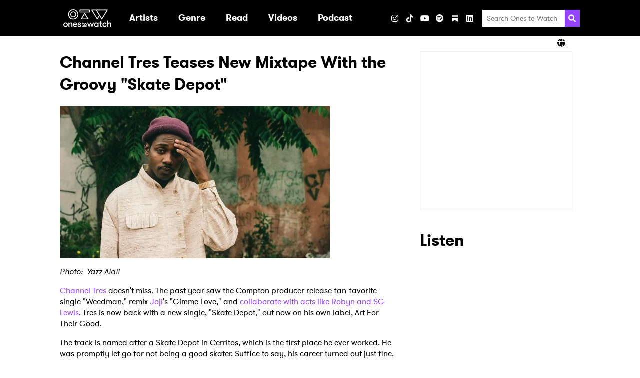

--- FILE ---
content_type: text/html; charset=UTF-8
request_url: https://onestowatch.com/en/blog/channel-tres-skate-depot
body_size: 68498
content:
<!DOCTYPE html>
<html lang="en">

<head>
    <meta charset="UTF-8">
    <meta http-equiv="Content-Type" content="text/html; charset=UTF-8" />
    <meta name="viewport" content="width=device-width, initial-scale=1.0">
    <meta name="title" content="Channel Tres Teases New Mixtape With the Groovy &quot;Skate Depot&quot;" />
    <meta name="description" content="Channel Tres doesn&#039;t miss." />

    
    <meta property="og:description" content="Channel Tres doesn&#039;t miss." />
    <meta property="og:image" content="https://s3-us-west-2.amazonaws.com/onestowatch-v2/channel-tres-skate-depot-ones-to-watch_1602517290.jpg" />
    <meta property="og:site_name" content="Ones to Watch" />
    <meta property="og:title" content="Ones To Watch" />
    <meta property="og:type" content="article" />
    <meta property="og:url" content="http://onestowatch.com/en/blog/channel-tres-skate-depot" />
    <meta property="og:locale" content="en_US" />
            <meta property="og:section" content="Entertainment" />
                    <meta property="og:tag" content="house" />
                    <meta property="og:tag" content="dance" />
                    <meta property="og:tag" content="channel tres" />
                    <meta property="og:tag" content="skate depot" />
                    <meta property="og:tag" content="I Can’t Go Outside" />
            
    
    <meta name="twitter:card" content="gallery">
    <meta name="twitter:site" content="@onestowatch">
    <meta name="twitter:creator" content="@onestowatch">
    <meta name="twitter:title" content="Ones To Watch">
    <meta name="twitter:description"
        content="">
    <meta name="twitter:url" content="http://onestowatch.com/en/blog/channel-tres-skate-depot">
    <meta name="twitter:image" content="https://s3-us-west-2.amazonaws.com/onestowatch-v2/channel-tres-skate-depot-ones-to-watch_1602517290.jpg">

    <title>Channel Tres Teases New Mixtape With the Groovy &quot;Skate Depot&quot;</title>

    <link rel="canonical" content="http://onestowatch.com/en/blog/channel-tres-skate-depot">
    <link rel="icon" href="https://onestowatch.com/images/otw-favicon.png"
        type="image/x-icon">
    <link rel="apple-touch-icon" sizes="152x152"
        href="https://onestowatch.com/images/otw-apple-touch-icon.png">

    <meta itemprop="name" content="Channel Tres Teases New Mixtape With the Groovy &quot;Skate Depot&quot;">
    <meta itemprop="description" content="Channel Tres doesn&#039;t miss.">

    <!-- OneTrust Cookies Consent Notice start for onestowatch.com -->
    <script
        src="https://cdn.cookielaw.org/scripttemplates/otSDKStub.js"
        type="text/javascript" charset="UTF-8"
        data-domain-script="842fa397-ffa1-4efa-afa7-5f9890e5d531"></script>
    <script type="text/javascript">
        function OptanonWrapper() {}
    </script>
    <!-- OneTrust Cookies Consent Notice end for onestowatch.com -->

    <link rel="stylesheet" media="all" href="/css/app.css" />
    
            <link rel="stylesheet" media="all" href="/css/post.css" />
    
    <style>
        :root {
            --primary-color: #f3c1ff;
            --secondary-color: #000000;
        }
    </style>

    
            <style></style>
    
    
    <link href="/fontawesome/css/fontawesome.min.css" rel="stylesheet">
    <link href="/fontawesome/css/brands.min.css" rel="stylesheet">
    <link href="/fontawesome/css/solid.min.css" rel="stylesheet">

    
    <script type="text/plain" class="optanon-category-C0004">
    (function(i, s, o, g, r, a, m) {
        i['GoogleAnalyticsObject'] = r;
        i[r] = i[r] || function() {
            (i[r].q = i[r].q || []).push(arguments)
        }, i[r].l = 1 * new Date();
        a = s.createElement(o),
            m = s.getElementsByTagName(o)[0];
        a.async = 1;
        a.src = g;
        m.parentNode.insertBefore(a, m)
    })(window, document, 'script', '//www.google-analytics.com/analytics.js', 'ga');
    ga('create', 'UA-29055693-46', 'auto');
    ga('send', 'pageview');

    function handleVisibilityChange() {
        ga('send', 'event', 'Page Visibility', document.hidden ? "Hidden" : "Visible", window.location.href);
    }
    document.addEventListener("visibilitychange", handleVisibilityChange, false);
</script>

    
    
    

    <script type="text/plain" class="optanon-category-C0004">
        (function(w, d, s, l, i) {
            w[l] = w[l] || [];
            w[l].push({
                'gtm.start': new Date().getTime(),
                event: 'gtm.js',
            });
            var f = d.getElementsByTagName(s)[0],
                j = d.createElement(s),
                dl = l != 'dataLayer' ? '&l=' + l : '';
            j.async = true;
            j.src = 'https://www.googletagmanager.com/gtm.js?id=' + i + dl;
            f.parentNode.insertBefore(j, f);
        })(window, document, 'script', 'dataLayer', "GTM-T6W7FH6");
    </script>
    

    
    <noscript class="optanon-category-C0004">
        <iframe src="https://www.googletagmanager.com/ns.html?id=GTM-T6W7FH6" height="0" width="0"
            style="display:none;visibility:hidden"></iframe>
    </noscript>
    

    
                        </head>

<body class="page-post">

    <header class="header header--has-lang-selector">
    <div class="header__inner-wrapper">
                    <div class="header__logo">
                <a class="logo" href="/en" data-ga-event-category="header" data-ga-event-label="/"
    data-ga-event-action="logo">
    <h1 class="sr-only">Ones2Watch Home</h1>
    <img class="logo__image" src="https://s3-us-west-2.amazonaws.com/onestowatch-v2/logo-o2w-1635877647.svg" alt="" width="96" />
</a>
            </div>
                <div class="menu">
            <nav class="nav">
        <ul class="nav__list nav__list--primary">
                            
                
                                    <li class="nav__item nav__item--primary ">

                                                                                    <a class="nav__link nav__link--primary" href="/en#artist" target=""
                                     data-ga-event-action="internal" data-ga-event-label="artist" data-ga-event-category="header">
                                    <div class="nav__text">Artists</div>
                                </a>
                                                    
                                            </li>
                                            
                
                                    <li class="nav__item nav__item--primary nav__item--has-submenu">

                                                                                    <a aria-haspopup="true" class="nav__link nav__link--primary"
                                    data-action="toggle-dropdown" data-menu-id="Genre"
                                    href="/en/blog" target=""  data-ga-event-action="internal" data-ga-event-label="blog" data-ga-event-category="header" aria-expanded="false">
                                    <div class="nav__text">Genre</div>
                                    <svg xmlns="http://www.w3.org/2000/svg" aria-hidden="true" width="20" class="nav__dropdown-icon"  viewBox="0 0 320 512">
            <path fill="currentColor"
                d="M31.3 192h257.3c17.8 0 26.7 21.5 14.1 34.1L174.1 354.8c-7.8 7.8-20.5 7.8-28.3 0L17.2 226.1C4.6 213.5 13.5 192 31.3 192z" />
        </svg>
                                    </a>
                                                    
                                                                                <ul class="nav__list nav__list--secondary "
                                data-menu="Genre">
                                                                    
                                    <li class="nav__item nav__item--secondary">
                                                                                    <a class="nav__link nav__link--secondary"
                                                href="/en/blog/tag/pop"
                                                target=""
                                                 data-ga-event-action="internal" data-ga-event-label="blog" data-ga-event-category="header">
                                                Pop
                                            </a>
                                        
                                                                            </li>
                                                                    
                                    <li class="nav__item nav__item--secondary">
                                                                                    <a class="nav__link nav__link--secondary"
                                                href="/en/blog/tag/hip-hop"
                                                target=""
                                                 data-ga-event-action="internal" data-ga-event-label="blog" data-ga-event-category="header">
                                                Hip Hop / Rap
                                            </a>
                                        
                                                                            </li>
                                                                    
                                    <li class="nav__item nav__item--secondary">
                                                                                    <a class="nav__link nav__link--secondary"
                                                href="/en/blog/tag/indie"
                                                target=""
                                                 data-ga-event-action="internal" data-ga-event-label="blog" data-ga-event-category="header">
                                                Indie
                                            </a>
                                        
                                                                            </li>
                                                                    
                                    <li class="nav__item nav__item--secondary">
                                                                                    <a class="nav__link nav__link--secondary"
                                                href="/en/blog/tag/afrobeat"
                                                target=""
                                                 data-ga-event-action="internal" data-ga-event-label="blog" data-ga-event-category="header">
                                                Afrobeat
                                            </a>
                                        
                                                                            </li>
                                                                    
                                    <li class="nav__item nav__item--secondary">
                                                                                    <a class="nav__link nav__link--secondary"
                                                href="/en/blog/tag/soul"
                                                target=""
                                                 data-ga-event-action="internal" data-ga-event-label="blog" data-ga-event-category="header">
                                                Soul / R&amp;B
                                            </a>
                                        
                                                                            </li>
                                                                    
                                    <li class="nav__item nav__item--secondary">
                                                                                    <a class="nav__link nav__link--secondary"
                                                href="/en/blog/tag/electronic"
                                                target=""
                                                 data-ga-event-action="internal" data-ga-event-label="blog" data-ga-event-category="header">
                                                Electronic / Dance
                                            </a>
                                        
                                                                            </li>
                                                                    
                                    <li class="nav__item nav__item--secondary">
                                                                                    <a class="nav__link nav__link--secondary"
                                                href="/en/blog/tag/folk"
                                                target=""
                                                 data-ga-event-action="internal" data-ga-event-label="blog" data-ga-event-category="header">
                                                Folk / Singer-Songwriter
                                            </a>
                                        
                                                                            </li>
                                                                    
                                    <li class="nav__item nav__item--secondary">
                                                                                    <a class="nav__link nav__link--secondary"
                                                href="/en/blog/tag/alternative"
                                                target=""
                                                 data-ga-event-action="internal" data-ga-event-label="blog" data-ga-event-category="header">
                                                Alt / Rock
                                            </a>
                                        
                                                                            </li>
                                                                    
                                    <li class="nav__item nav__item--secondary">
                                                                                    <a class="nav__link nav__link--secondary"
                                                href="/en/blog/tag/country"
                                                target=""
                                                 data-ga-event-action="internal" data-ga-event-label="blog" data-ga-event-category="header">
                                                Country
                                            </a>
                                        
                                                                            </li>
                                                            </ul>
                                            </li>
                                            
                
                                    <li class="nav__item nav__item--primary nav__item--has-submenu">

                                                                                    <a aria-haspopup="true" class="nav__link nav__link--primary"
                                    data-action="toggle-dropdown" data-menu-id="Read"
                                    href="/en/blog" target=""  data-ga-event-action="internal" data-ga-event-label="blog" data-ga-event-category="header" aria-expanded="false">
                                    <div class="nav__text">Read</div>
                                    <svg xmlns="http://www.w3.org/2000/svg" aria-hidden="true" width="20" class="nav__dropdown-icon"  viewBox="0 0 320 512">
            <path fill="currentColor"
                d="M31.3 192h257.3c17.8 0 26.7 21.5 14.1 34.1L174.1 354.8c-7.8 7.8-20.5 7.8-28.3 0L17.2 226.1C4.6 213.5 13.5 192 31.3 192z" />
        </svg>
                                    </a>
                                                    
                                                                                <ul class="nav__list nav__list--secondary "
                                data-menu="Read">
                                                                    
                                    <li class="nav__item nav__item--secondary">
                                                                                    <a class="nav__link nav__link--secondary"
                                                href="/en/blog"
                                                target=""
                                                 data-ga-event-action="internal" data-ga-event-label="blog" data-ga-event-category="header">
                                                All Articles
                                            </a>
                                        
                                                                            </li>
                                                                    
                                    <li class="nav__item nav__item--secondary">
                                                                                    <a class="nav__link nav__link--secondary"
                                                href="/en/blog/tag/zine"
                                                target=""
                                                 data-ga-event-action="internal" data-ga-event-label="blog" data-ga-event-category="header">
                                                Zine
                                            </a>
                                        
                                                                            </li>
                                                                    
                                    <li class="nav__item nav__item--secondary">
                                                                                    <a class="nav__link nav__link--secondary"
                                                href="/en/blog/tag/interview"
                                                target=""
                                                 data-ga-event-action="internal" data-ga-event-label="blog" data-ga-event-category="header">
                                                Interviews
                                            </a>
                                        
                                                                            </li>
                                                                    
                                    <li class="nav__item nav__item--secondary">
                                                                                    <a class="nav__link nav__link--secondary"
                                                href="/en/blog/tag/new-artist-discovery"
                                                target=""
                                                 data-ga-event-action="internal" data-ga-event-label="blog" data-ga-event-category="header">
                                                New Artist Discovery
                                            </a>
                                        
                                                                            </li>
                                                                    
                                    <li class="nav__item nav__item--secondary">
                                                                                    <a class="nav__link nav__link--secondary"
                                                href="/en/blog/tag/tour-diary"
                                                target=""
                                                 data-ga-event-action="internal" data-ga-event-label="blog" data-ga-event-category="header">
                                                Tour Diary
                                            </a>
                                        
                                                                            </li>
                                                                    
                                    <li class="nav__item nav__item--secondary">
                                                                                    <a class="nav__link nav__link--secondary"
                                                href="/en/blog/tag/ones-to-catch"
                                                target=""
                                                 data-ga-event-action="internal" data-ga-event-label="blog" data-ga-event-category="header">
                                                Festivals
                                            </a>
                                        
                                                                            </li>
                                                                    
                                    <li class="nav__item nav__item--secondary">
                                                                                    <a class="nav__link nav__link--secondary"
                                                href="/en/blog/tag/album-reviews"
                                                target=""
                                                 data-ga-event-action="internal" data-ga-event-label="blog" data-ga-event-category="header">
                                                Album Reviews
                                            </a>
                                        
                                                                            </li>
                                                                    
                                    <li class="nav__item nav__item--secondary">
                                                                                    <a class="nav__link nav__link--secondary"
                                                href="/en/thenoise"
                                                target=""
                                                 data-ga-event-action="internal" data-ga-event-label="blog" data-ga-event-category="header">
                                                The Noise
                                            </a>
                                        
                                                                            </li>
                                                            </ul>
                                            </li>
                                            
                
                                            
                
                                    <li class="nav__item nav__item--primary nav__item--has-submenu">

                                                                                    <a aria-haspopup="true" class="nav__link nav__link--primary"
                                    data-action="toggle-dropdown" data-menu-id="Videos"
                                    href="/en/videos" target=""  data-ga-event-action="internal" data-ga-event-label="blog" data-ga-event-category="header" aria-expanded="false">
                                    <div class="nav__text">Videos</div>
                                    <svg xmlns="http://www.w3.org/2000/svg" aria-hidden="true" width="20" class="nav__dropdown-icon"  viewBox="0 0 320 512">
            <path fill="currentColor"
                d="M31.3 192h257.3c17.8 0 26.7 21.5 14.1 34.1L174.1 354.8c-7.8 7.8-20.5 7.8-28.3 0L17.2 226.1C4.6 213.5 13.5 192 31.3 192z" />
        </svg>
                                    </a>
                                                    
                                                                                <ul class="nav__list nav__list--secondary "
                                data-menu="Videos">
                                                                    
                                    <li class="nav__item nav__item--secondary">
                                                                                    <a class="nav__link nav__link--secondary"
                                                href="/en/videos"
                                                target=""
                                                 data-ga-event-action="internal" data-ga-event-label="blog" data-ga-event-category="header">
                                                All Videos
                                            </a>
                                        
                                                                            </li>
                                                                    
                                    <li class="nav__item nav__item--secondary">
                                                                                    <a class="nav__link nav__link--secondary"
                                                href="/en/blog/tag/who-is"
                                                target=""
                                                 data-ga-event-action="internal" data-ga-event-label="blog" data-ga-event-category="header">
                                                Who Is?
                                            </a>
                                        
                                                                            </li>
                                                                    
                                    <li class="nav__item nav__item--secondary">
                                                                                    <a class="nav__link nav__link--secondary"
                                                href="/en/blog/tag/bone-apple-tea"
                                                target=""
                                                 data-ga-event-action="internal" data-ga-event-label="blog" data-ga-event-category="header">
                                                Bone Apple Tea
                                            </a>
                                        
                                                                            </li>
                                                                    
                                    <li class="nav__item nav__item--secondary">
                                                                                    <a class="nav__link nav__link--secondary"
                                                href="/en/blog/tag/all-eyes-on"
                                                target=""
                                                 data-ga-event-action="internal" data-ga-event-label="blog" data-ga-event-category="header">
                                                All Eyes On
                                            </a>
                                        
                                                                            </li>
                                                                    
                                    <li class="nav__item nav__item--secondary">
                                                                                    <a class="nav__link nav__link--secondary"
                                                href="/en/blog/tag/quick-6"
                                                target=""
                                                 data-ga-event-action="internal" data-ga-event-label="blog" data-ga-event-category="header">
                                                Quick 6 Interviews
                                            </a>
                                        
                                                                            </li>
                                                                    
                                    <li class="nav__item nav__item--secondary">
                                                                                    <a class="nav__link nav__link--secondary"
                                                href="/en/blog/tag/northside-sessions"
                                                target=""
                                                 data-ga-event-action="internal" data-ga-event-label="blog" data-ga-event-category="header">
                                                Northside Sessions
                                            </a>
                                        
                                                                            </li>
                                                            </ul>
                                            </li>
                                            
                
                                    <li class="nav__item nav__item--primary ">

                                                                                    <a class="nav__link nav__link--primary" href="https://open.spotify.com/show/0BSoOIoMsVr9JTwzGyIxNs" target="_blank"
                                     data-ga-event-action="internal" data-ga-event-label="blog" data-ga-event-category="header">
                                    <div class="nav__text">Podcast</div>
                                </a>
                                                    
                                            </li>
                                            
                
                                    <li class="nav__item nav__item--primary ">

                        
                                            </li>
                                    </ul>
    </nav>
            <ul class="social-links social-links--header">
                        <h3 class="social-links__heading">Visit</h3>
        
                                <li
                class="social-links__item social-links__item--instagram">
                <a aria-label="Instagram" class="social-links__link"
                    href="https://www.instagram.com/onestowatch" target="_blank"
                     data-ga-event-action="social" data-ga-event-label="instagram" data-ga-event-category="header">
                                            <i class="fab fa-instagram"></i>
                                    </a>
            </li>
                                <li
                class="social-links__item social-links__item--tiktok">
                <a aria-label="TikTok" class="social-links__link"
                    href="https://www.tiktok.com/@onestowatch" target="_blank"
                     data-ga-event-action="social" data-ga-event-label="tiktok" data-ga-event-category="header">
                                            <i class="fab fa-tiktok"></i>
                                    </a>
            </li>
                                <li
                class="social-links__item social-links__item--youtube">
                <a aria-label="YouTube" class="social-links__link"
                    href="https://www.youtube.com/channel/UCnWLE7kL8F_gvGRMZIBJRsQ/featured" target="_blank"
                     data-ga-event-action="social" data-ga-event-label="youtube" data-ga-event-category="header">
                                            <i class="fab fa-youtube"></i>
                                    </a>
            </li>
                                <li
                class="social-links__item social-links__item--spotify">
                <a aria-label="Spotify" class="social-links__link"
                    href="https://open.spotify.com/user/onestowatchmedia?si=mRgRKv8lTCa-J2oA7flmNA" target="_blank"
                     data-ga-event-action="social" data-ga-event-label="spotify" data-ga-event-category="header">
                                            <i class="fab fa-spotify"></i>
                                    </a>
            </li>
                                <li
                class="social-links__item social-links__item--substack">
                <a aria-label="Substack" class="social-links__link"
                    href="https://nowwatchingotw.substack.com/" target="_blank"
                     data-ga-event-action="social" data-ga-event-label="substack" data-ga-event-category="header">
                                            <svg role="img" width="12" height="16" viewBox="0 0 21 24" fill="#FFF" stroke-width="1.8" stroke="none" xmlns="http://www.w3.org/2000/svg "><g><title></title><path d="M20.9991 5.40625H0V8.24275H20.9991V5.40625Z"></path><path d="M0 10.8125V24.0004L10.4991 18.1107L21 24.0004V10.8125H0Z"></path><path d="M20.9991 0H0V2.83603H20.9991V0Z"></path></g></svg>
                                    </a>
            </li>
                                <li
                class="social-links__item social-links__item--linkedin">
                <a aria-label="LinkedIn" class="social-links__link"
                    href="https://www.linkedin.com/company/onestowatch/" target="_blank"
                     data-ga-event-action="social" data-ga-event-label="linkedin" data-ga-event-category="header">
                                            <i class="fab fa-linkedin"></i>
                                    </a>
            </li>
            
    
    </ul>
            <ul class="social-links social-links--share social-links--header">
    <h3 class="social-links__heading">Share</h3>
            <li class="social-links__item">
            <button class="social-links__link" data-action="share"
                data-network="facebook"
                data-component="header"
                data-ga-event-category="header"
                data-ga-event-label="facebook"
                data-ga-event-action="social:facebook:share">
                <i class="fab fa-facebook"></i>
            </button>
        </li>
            <li class="social-links__item">
            <button class="social-links__link" data-action="share"
                data-network="twitter"
                data-component="header"
                data-ga-event-category="header"
                data-ga-event-label="twitter"
                data-ga-event-action="social:twitter:share">
                <i class="fab fa-x-twitter"></i>
            </button>
        </li>
    </ul>
            <div class="search">
    <form class="search__form" method="GET" action="/en/search/results">
        <input class="search__input" type="search" placeholder="Search Ones to Watch" name="query">
        <button aria-label="Search" class="search__submit">
            <svg class="search__icon" xmlns="http://www.w3.org/2000/svg" viewBox="0 0 512 512" height="20" width="20">
                <path fill="currentColor"
                    d="M505 442.7L405.3 343c-4.5-4.5-10.6-7-17-7H372c27.6-35.3 44-79.7 44-128C416 93.1 322.9 0 208 0S0 93.1 0 208s93.1 208 208 208c48.3 0 92.7-16.4 128-44v16.3c0 6.4 2.5 12.5 7 17l99.7 99.7c9.4 9.4 24.6 9.4 33.9 0l28.3-28.3c9.4-9.4 9.4-24.6.1-34zM208 336c-70.7 0-128-57.2-128-128 0-70.7 57.2-128 128-128 70.7 0 128 57.2 128 128 0 70.7-57.2 128-128 128z" />
            </svg>
        </button>
    </form>
</div>
        </div>
        
        
        <div class="header__toggler">
            <button class="toggler" data-action="toggle-menu">
    <svg xmlns="http://www.w3.org/2000/svg" aria-hidden="true" width="20" class="toggler__icon"  viewBox="0 0 448 512">
            <path fill="currentColor"
                d="M16 132h416c8.837 0 16-7.163 16-16V76c0-8.837-7.163-16-16-16H16C7.163 60 0 67.163 0 76v40c0 8.837 7.163 16 16 16zm0 160h416c8.837 0 16-7.163 16-16v-40c0-8.837-7.163-16-16-16H16c-8.837 0-16 7.163-16 16v40c0 8.837 7.163 16 16 16zm0 160h416c8.837 0 16-7.163 16-16v-40c0-8.837-7.163-16-16-16H16c-8.837 0-16 7.163-16 16v40c0 8.837 7.163 16 16 16z">
            </path>
        </svg>
    </button>
        </div>
    </div>
            <div class="header__lang-selector">
            <div class="lang-selector">
                <div class="lang-selector__inner-wrapper">
                    <div class="lang-selector__current">
                        <i class="fa fa-solid fa-globe"></i>
                        
                    </div>
                    <ul class="lang-selector__options">
                                                                                                                                <li class="lang-selector__option">
                                <a
                                    href="https://asia.onestowatch.com">Asia</a>
                            </li>
                                            </ul>
                </div>
            </div>
        </div>
    </header>

    <main class="main">
        
        <div class="has-sidebar container">
            <div class="has-sidebar__main">
                                    <article class="post">
            <h2 class="mb-0">Channel Tres Teases New Mixtape With the Groovy &quot;Skate Depot&quot;</h2>
    
            <div class="post__content">
            <figure class="tmblr-full" data-orig-height="1207" data-orig-width="2146"><img src="https://64.media.tumblr.com/c85faa8a93abea14c9167f635c21ff80/d9492392e99a652e-c4/s540x810/75a370140c1205b5a91242d3fa4453e812aa3276.jpg" data-orig-height="1207" data-orig-width="2146"/></figure><p><i>Photo:  Yazz Alali</i></p><p><a href="https://www.onestowatch.com/blog/tag/channel-tres">Channel Tres</a> doesn't miss. The past year saw the Compton producer release fan-favorite single "Weedman," remix <a href="https://www.onestowatch.com/blog/tag/joji">Joji</a>'s "Gimme Love," and <a href="https://www.onestowatch.com/blog/sg-lewis-robyn-channel-tres-impact">collaborate with acts like Robyn and SG Lewis</a>. Tres is now back with a new single, "Skate Depot," out now on his own label, Art For Their Good.  </p><p>The track is named after a Skate Depot in Cerritos, which is the first place he ever worked. He was promptly let go for not being a good skater. Suffice to say, his career turned out just fine.</p><p>"Skate Depot" traces the West Coast house trajectory that previous releases like "Weedman" and the <i>Black Moses</i> EP have laid down. With earworm production and an infectious charm, the single induces a compelling urge to dance. Tres' muted intonations glide around the groovy backbeat as he croons, "Hands up hands down / almost threw my ass out."</p><p>The accompanying Mancy Gant-directed visual follows Channel Tres as he rollerskates around town. Watching Tres coast around sunny Los Angeles with ease, it's hard to believe he was ever fired from Skate Depot.  </p><p>"Skate Depot" is the precursor to Tres' new mixtape, <i>I Can't Go Outside</i>. The release date has not yet been announced.</p><p>Listen to  "Skate Depot" below:</p><figure class="tmblr-embed tmblr-full" data-provider="youtube" data-orig-width="540" data-orig-height="304" data-url="https%3A%2F%2Fwww.youtube.com%2Fwatch%3Fv%3DdiOwsWMHt10"><iframe width="540" height="304" id="youtube_iframe" src="https://www.youtube.com/embed/diOwsWMHt10?feature=oembed&amp;enablejsapi=1&amp;origin=https://safe.txmblr.com&amp;wmode=opaque" frameborder="0" allow="accelerometer; autoplay; clipboard-write; encrypted-media; gyroscope; picture-in-picture" allowfullscreen=""></iframe></figure><p><iframe src="https://open.spotify.com/embed/album/1uSppsOJIQEvV8vhvH9DNt" width="300" height="380" frameborder="0" allowtransparency="true" allow="encrypted-media"></iframe></p><p><iframe allow="autoplay *; encrypted-media *;" frameborder="0" height="450" style="width:100%;max-width:660px;overflow:hidden;background:transparent;" sandbox="allow-forms allow-popups allow-same-origin allow-scripts allow-storage-access-by-user-activation allow-top-navigation-by-user-activation" src="https://embed.music.apple.com/us/album/skate-depot-single/1531353997"></iframe></p>
        </div>
    
            <div class="post__author">
            <span class="bold">Author</span>:
    <a href="/en/blog/author/maddy-quach">Maddy Quach</a>
            </div>
    
            <div class="post__date">October 12, 2020</div>
    
            <div class="post__tags">
                            <div class="tag">
        <svg class="tag__icon" aria-hidden="true" xmlns="http://www.w3.org/2000/svg" viewBox="0 0 512 512"
            width="11">
            <path fill="currentColor"
                d="M0 252.118V48C0 21.49 21.49 0 48 0h204.118a48 48 0 0 1 33.941 14.059l211.882 211.882c18.745 18.745 18.745 49.137 0 67.882L293.823 497.941c-18.745 18.745-49.137 18.745-67.882 0L14.059 286.059A48 48 0 0 1 0 252.118zM112 64c-26.51 0-48 21.49-48 48s21.49 48 48 48 48-21.49 48-48-21.49-48-48-48z" />
        </svg>
        <a class="tag__link" href="/en/blog/tag/house">house</a>
    </div>
                            <div class="tag">
        <svg class="tag__icon" aria-hidden="true" xmlns="http://www.w3.org/2000/svg" viewBox="0 0 512 512"
            width="11">
            <path fill="currentColor"
                d="M0 252.118V48C0 21.49 21.49 0 48 0h204.118a48 48 0 0 1 33.941 14.059l211.882 211.882c18.745 18.745 18.745 49.137 0 67.882L293.823 497.941c-18.745 18.745-49.137 18.745-67.882 0L14.059 286.059A48 48 0 0 1 0 252.118zM112 64c-26.51 0-48 21.49-48 48s21.49 48 48 48 48-21.49 48-48-21.49-48-48-48z" />
        </svg>
        <a class="tag__link" href="/en/blog/tag/dance">dance</a>
    </div>
                            <div class="tag">
        <svg class="tag__icon" aria-hidden="true" xmlns="http://www.w3.org/2000/svg" viewBox="0 0 512 512"
            width="11">
            <path fill="currentColor"
                d="M0 252.118V48C0 21.49 21.49 0 48 0h204.118a48 48 0 0 1 33.941 14.059l211.882 211.882c18.745 18.745 18.745 49.137 0 67.882L293.823 497.941c-18.745 18.745-49.137 18.745-67.882 0L14.059 286.059A48 48 0 0 1 0 252.118zM112 64c-26.51 0-48 21.49-48 48s21.49 48 48 48 48-21.49 48-48-21.49-48-48-48z" />
        </svg>
        <a class="tag__link" href="/en/blog/tag/channel-tres">channel tres</a>
    </div>
                            <div class="tag">
        <svg class="tag__icon" aria-hidden="true" xmlns="http://www.w3.org/2000/svg" viewBox="0 0 512 512"
            width="11">
            <path fill="currentColor"
                d="M0 252.118V48C0 21.49 21.49 0 48 0h204.118a48 48 0 0 1 33.941 14.059l211.882 211.882c18.745 18.745 18.745 49.137 0 67.882L293.823 497.941c-18.745 18.745-49.137 18.745-67.882 0L14.059 286.059A48 48 0 0 1 0 252.118zM112 64c-26.51 0-48 21.49-48 48s21.49 48 48 48 48-21.49 48-48-21.49-48-48-48z" />
        </svg>
        <a class="tag__link" href="/en/blog/tag/skate-depot">skate depot</a>
    </div>
                            <div class="tag">
        <svg class="tag__icon" aria-hidden="true" xmlns="http://www.w3.org/2000/svg" viewBox="0 0 512 512"
            width="11">
            <path fill="currentColor"
                d="M0 252.118V48C0 21.49 21.49 0 48 0h204.118a48 48 0 0 1 33.941 14.059l211.882 211.882c18.745 18.745 18.745 49.137 0 67.882L293.823 497.941c-18.745 18.745-49.137 18.745-67.882 0L14.059 286.059A48 48 0 0 1 0 252.118zM112 64c-26.51 0-48 21.49-48 48s21.49 48 48 48 48-21.49 48-48-21.49-48-48-48z" />
        </svg>
        <a class="tag__link" href="/en/blog/tag/i-cant-go-outside">I Can’t Go Outside</a>
    </div>
                    </div>
        
            <ul class="social-links social-links--share social-links--post">
    <h3 class="social-links__heading">Share</h3>
            <li class="social-links__item">
            <button class="social-links__link" data-action="share"
                data-network="facebook"
                data-component="post"
                data-ga-event-category="post"
                data-ga-event-label="facebook"
                data-ga-event-action="social:facebook:share">
                <i class="fab fa-facebook"></i>
            </button>
        </li>
            <li class="social-links__item">
            <button class="social-links__link" data-action="share"
                data-network="twitter"
                data-component="post"
                data-ga-event-category="post"
                data-ga-event-label="twitter"
                data-ga-event-action="social:twitter:share">
                <i class="fab fa-x-twitter"></i>
            </button>
        </li>
    </ul>
    </article>

                    
                    <script>
                        fetch('https://onestowatch.com/api/blogview/channel-tres-skate-depot').then(response => {
                            console.log('res', response.status)
                        });
                    </script>
                
                                    <section class="blog">
    <h2>Related Articles</h2>
    <div class="tabs">
                                                <div class="tabs__content tabs__content--latest">
                                                                                        <div class="post-summary">

            <a class="post-summary__thumbnail" href="/en/blog/fcukers-lucky" data-ga-event-category="mini blog" data-ga-event-action="/en/blog/channel-tres-skate-depot" data-ga-event-label="fcukers-lucky">
            <img src="https://s3-us-west-2.amazonaws.com/onestowatch-v2/fcukers-lucky.jpg-1768533507.png" alt="Fcukers Deliver a Dreamlike Dancefloor Escape in &quot;L.U.C.K.Y.&quot;" class="post-summary__image">
        </a>
    
    <div class="post-summary__content">

                    <a class="post-summary__link" href="/en/blog/fcukers-lucky" data-ga-event-category="mini blog" data-ga-event-action="/en/blog/channel-tres-skate-depot" data-ga-event-label="fcukers-lucky">
                <h3 class="post-summary__title">Fcukers Deliver a Dreamlike Dancefloor Escape in &quot;L.U.C.K.Y.&quot;</h3>
            </a>
        
        <div class="post-summary__snippet">

                            <span class="post-summary__date">January 16, 2026</span>
            
                            While it feels like we’re living in the worst timeline, at least we count ourselves “lucky” that we live in the timeline where Fcukers is releasing new music.
            
        </div>

                    <div class="post-summary__author">
                <span class="bold">Author</span>:
    <a href="/en/blog/author/alessandra-rincon">Alessandra Rincon</a>
                </div>
        
                    <div class="post-summary__tags">
                                    <div class="tag">
        <svg class="tag__icon" aria-hidden="true" xmlns="http://www.w3.org/2000/svg" viewBox="0 0 512 512"
            width="11">
            <path fill="currentColor"
                d="M0 252.118V48C0 21.49 21.49 0 48 0h204.118a48 48 0 0 1 33.941 14.059l211.882 211.882c18.745 18.745 18.745 49.137 0 67.882L293.823 497.941c-18.745 18.745-49.137 18.745-67.882 0L14.059 286.059A48 48 0 0 1 0 252.118zM112 64c-26.51 0-48 21.49-48 48s21.49 48 48 48 48-21.49 48-48-21.49-48-48-48z" />
        </svg>
        <a class="tag__link" href="/en/blog/tag/electronic">electronic</a>
    </div>
                                    <div class="tag">
        <svg class="tag__icon" aria-hidden="true" xmlns="http://www.w3.org/2000/svg" viewBox="0 0 512 512"
            width="11">
            <path fill="currentColor"
                d="M0 252.118V48C0 21.49 21.49 0 48 0h204.118a48 48 0 0 1 33.941 14.059l211.882 211.882c18.745 18.745 18.745 49.137 0 67.882L293.823 497.941c-18.745 18.745-49.137 18.745-67.882 0L14.059 286.059A48 48 0 0 1 0 252.118zM112 64c-26.51 0-48 21.49-48 48s21.49 48 48 48 48-21.49 48-48-21.49-48-48-48z" />
        </svg>
        <a class="tag__link" href="/en/blog/tag/dance">dance</a>
    </div>
                                    <div class="tag">
        <svg class="tag__icon" aria-hidden="true" xmlns="http://www.w3.org/2000/svg" viewBox="0 0 512 512"
            width="11">
            <path fill="currentColor"
                d="M0 252.118V48C0 21.49 21.49 0 48 0h204.118a48 48 0 0 1 33.941 14.059l211.882 211.882c18.745 18.745 18.745 49.137 0 67.882L293.823 497.941c-18.745 18.745-49.137 18.745-67.882 0L14.059 286.059A48 48 0 0 1 0 252.118zM112 64c-26.51 0-48 21.49-48 48s21.49 48 48 48 48-21.49 48-48-21.49-48-48-48z" />
        </svg>
        <a class="tag__link" href="/en/blog/tag/lucky">lucky</a>
    </div>
                                    <div class="tag">
        <svg class="tag__icon" aria-hidden="true" xmlns="http://www.w3.org/2000/svg" viewBox="0 0 512 512"
            width="11">
            <path fill="currentColor"
                d="M0 252.118V48C0 21.49 21.49 0 48 0h204.118a48 48 0 0 1 33.941 14.059l211.882 211.882c18.745 18.745 18.745 49.137 0 67.882L293.823 497.941c-18.745 18.745-49.137 18.745-67.882 0L14.059 286.059A48 48 0 0 1 0 252.118zM112 64c-26.51 0-48 21.49-48 48s21.49 48 48 48 48-21.49 48-48-21.49-48-48-48z" />
        </svg>
        <a class="tag__link" href="/en/blog/tag/fcukers">fcukers</a>
    </div>
                            </div>
        
    </div>
</div>
                                                    <div class="post-summary">

            <a class="post-summary__thumbnail" href="/en/blog/bassvictim-forever" data-ga-event-category="mini blog" data-ga-event-action="/en/blog/channel-tres-skate-depot" data-ga-event-label="bassvictim-forever">
            <img src="https://s3-us-west-2.amazonaws.com/onestowatch-v2/bassvictim-forever-1761074984.jpg" alt="Bassvictim Explore a New Side of Themselves in Debut Album &#039;Forever&#039;" class="post-summary__image">
        </a>
    
    <div class="post-summary__content">

                    <a class="post-summary__link" href="/en/blog/bassvictim-forever" data-ga-event-category="mini blog" data-ga-event-action="/en/blog/channel-tres-skate-depot" data-ga-event-label="bassvictim-forever">
                <h3 class="post-summary__title">Bassvictim Explore a New Side of Themselves in Debut Album &#039;Forever&#039;</h3>
            </a>
        
        <div class="post-summary__snippet">

                            <span class="post-summary__date">November 6, 2025</span>
            
                            From the haunting sounds of witch house to the energetic beats of electroclash, Bassvictim embarks on an exhilirating digital joyride.
            
        </div>

                    <div class="post-summary__author">
                <span class="bold">Author</span>:
    <a href="/en/blog/author/alessandra-rincon">Alessandra Rincon</a>
                </div>
        
                    <div class="post-summary__tags">
                                    <div class="tag">
        <svg class="tag__icon" aria-hidden="true" xmlns="http://www.w3.org/2000/svg" viewBox="0 0 512 512"
            width="11">
            <path fill="currentColor"
                d="M0 252.118V48C0 21.49 21.49 0 48 0h204.118a48 48 0 0 1 33.941 14.059l211.882 211.882c18.745 18.745 18.745 49.137 0 67.882L293.823 497.941c-18.745 18.745-49.137 18.745-67.882 0L14.059 286.059A48 48 0 0 1 0 252.118zM112 64c-26.51 0-48 21.49-48 48s21.49 48 48 48 48-21.49 48-48-21.49-48-48-48z" />
        </svg>
        <a class="tag__link" href="/en/blog/tag/indie">indie</a>
    </div>
                                    <div class="tag">
        <svg class="tag__icon" aria-hidden="true" xmlns="http://www.w3.org/2000/svg" viewBox="0 0 512 512"
            width="11">
            <path fill="currentColor"
                d="M0 252.118V48C0 21.49 21.49 0 48 0h204.118a48 48 0 0 1 33.941 14.059l211.882 211.882c18.745 18.745 18.745 49.137 0 67.882L293.823 497.941c-18.745 18.745-49.137 18.745-67.882 0L14.059 286.059A48 48 0 0 1 0 252.118zM112 64c-26.51 0-48 21.49-48 48s21.49 48 48 48 48-21.49 48-48-21.49-48-48-48z" />
        </svg>
        <a class="tag__link" href="/en/blog/tag/electronic">electronic</a>
    </div>
                                    <div class="tag">
        <svg class="tag__icon" aria-hidden="true" xmlns="http://www.w3.org/2000/svg" viewBox="0 0 512 512"
            width="11">
            <path fill="currentColor"
                d="M0 252.118V48C0 21.49 21.49 0 48 0h204.118a48 48 0 0 1 33.941 14.059l211.882 211.882c18.745 18.745 18.745 49.137 0 67.882L293.823 497.941c-18.745 18.745-49.137 18.745-67.882 0L14.059 286.059A48 48 0 0 1 0 252.118zM112 64c-26.51 0-48 21.49-48 48s21.49 48 48 48 48-21.49 48-48-21.49-48-48-48z" />
        </svg>
        <a class="tag__link" href="/en/blog/tag/dance">dance</a>
    </div>
                                    <div class="tag">
        <svg class="tag__icon" aria-hidden="true" xmlns="http://www.w3.org/2000/svg" viewBox="0 0 512 512"
            width="11">
            <path fill="currentColor"
                d="M0 252.118V48C0 21.49 21.49 0 48 0h204.118a48 48 0 0 1 33.941 14.059l211.882 211.882c18.745 18.745 18.745 49.137 0 67.882L293.823 497.941c-18.745 18.745-49.137 18.745-67.882 0L14.059 286.059A48 48 0 0 1 0 252.118zM112 64c-26.51 0-48 21.49-48 48s21.49 48 48 48 48-21.49 48-48-21.49-48-48-48z" />
        </svg>
        <a class="tag__link" href="/en/blog/tag/album-reviews">album reviews</a>
    </div>
                                    <div class="tag">
        <svg class="tag__icon" aria-hidden="true" xmlns="http://www.w3.org/2000/svg" viewBox="0 0 512 512"
            width="11">
            <path fill="currentColor"
                d="M0 252.118V48C0 21.49 21.49 0 48 0h204.118a48 48 0 0 1 33.941 14.059l211.882 211.882c18.745 18.745 18.745 49.137 0 67.882L293.823 497.941c-18.745 18.745-49.137 18.745-67.882 0L14.059 286.059A48 48 0 0 1 0 252.118zM112 64c-26.51 0-48 21.49-48 48s21.49 48 48 48 48-21.49 48-48-21.49-48-48-48z" />
        </svg>
        <a class="tag__link" href="/en/blog/tag/indie-sleaze">indie sleaze</a>
    </div>
                                    <div class="tag">
        <svg class="tag__icon" aria-hidden="true" xmlns="http://www.w3.org/2000/svg" viewBox="0 0 512 512"
            width="11">
            <path fill="currentColor"
                d="M0 252.118V48C0 21.49 21.49 0 48 0h204.118a48 48 0 0 1 33.941 14.059l211.882 211.882c18.745 18.745 18.745 49.137 0 67.882L293.823 497.941c-18.745 18.745-49.137 18.745-67.882 0L14.059 286.059A48 48 0 0 1 0 252.118zM112 64c-26.51 0-48 21.49-48 48s21.49 48 48 48 48-21.49 48-48-21.49-48-48-48z" />
        </svg>
        <a class="tag__link" href="/en/blog/tag/forever">forever</a>
    </div>
                                    <div class="tag">
        <svg class="tag__icon" aria-hidden="true" xmlns="http://www.w3.org/2000/svg" viewBox="0 0 512 512"
            width="11">
            <path fill="currentColor"
                d="M0 252.118V48C0 21.49 21.49 0 48 0h204.118a48 48 0 0 1 33.941 14.059l211.882 211.882c18.745 18.745 18.745 49.137 0 67.882L293.823 497.941c-18.745 18.745-49.137 18.745-67.882 0L14.059 286.059A48 48 0 0 1 0 252.118zM112 64c-26.51 0-48 21.49-48 48s21.49 48 48 48 48-21.49 48-48-21.49-48-48-48z" />
        </svg>
        <a class="tag__link" href="/en/blog/tag/bassvictim">bassvictim</a>
    </div>
                            </div>
        
    </div>
</div>
                                                    <div class="post-summary">

            <a class="post-summary__thumbnail" href="/en/blog/get-lost-in-johan-lenoxs-mind-with-full-speed-nowhere" data-ga-event-category="mini blog" data-ga-event-action="/en/blog/channel-tres-skate-depot" data-ga-event-label="get-lost-in-johan-lenoxs-mind-with-full-speed-nowhere">
            <img src="https://s3-us-west-2.amazonaws.com/onestowatch-v2/8abcc8ca18ae004e93983e798fbe3203.986x986x1-1761934147.jpg" alt="Get Lost in Johan Lenox&#039;s Mind with Full Speed Nowhere" class="post-summary__image">
        </a>
    
    <div class="post-summary__content">

                    <a class="post-summary__link" href="/en/blog/get-lost-in-johan-lenoxs-mind-with-full-speed-nowhere" data-ga-event-category="mini blog" data-ga-event-action="/en/blog/channel-tres-skate-depot" data-ga-event-label="get-lost-in-johan-lenoxs-mind-with-full-speed-nowhere">
                <h3 class="post-summary__title">Get Lost in Johan Lenox&#039;s Mind with Full Speed Nowhere</h3>
            </a>
        
        <div class="post-summary__snippet">

                            <span class="post-summary__date">October 31, 2025</span>
            
                            Johan Lenox is the producer artists turn to elevate, tonally extract and downright make music hum, but on his latest album, he turns those talents inward.
            
        </div>

                    <div class="post-summary__author">
                <span class="bold">Author</span>:
    <a href="/en/blog/author/dj-connor">DJ Connor</a>
                </div>
        
                    <div class="post-summary__tags">
                                    <div class="tag">
        <svg class="tag__icon" aria-hidden="true" xmlns="http://www.w3.org/2000/svg" viewBox="0 0 512 512"
            width="11">
            <path fill="currentColor"
                d="M0 252.118V48C0 21.49 21.49 0 48 0h204.118a48 48 0 0 1 33.941 14.059l211.882 211.882c18.745 18.745 18.745 49.137 0 67.882L293.823 497.941c-18.745 18.745-49.137 18.745-67.882 0L14.059 286.059A48 48 0 0 1 0 252.118zM112 64c-26.51 0-48 21.49-48 48s21.49 48 48 48 48-21.49 48-48-21.49-48-48-48z" />
        </svg>
        <a class="tag__link" href="/en/blog/tag/house">house</a>
    </div>
                                    <div class="tag">
        <svg class="tag__icon" aria-hidden="true" xmlns="http://www.w3.org/2000/svg" viewBox="0 0 512 512"
            width="11">
            <path fill="currentColor"
                d="M0 252.118V48C0 21.49 21.49 0 48 0h204.118a48 48 0 0 1 33.941 14.059l211.882 211.882c18.745 18.745 18.745 49.137 0 67.882L293.823 497.941c-18.745 18.745-49.137 18.745-67.882 0L14.059 286.059A48 48 0 0 1 0 252.118zM112 64c-26.51 0-48 21.49-48 48s21.49 48 48 48 48-21.49 48-48-21.49-48-48-48z" />
        </svg>
        <a class="tag__link" href="/en/blog/tag/dance">dance</a>
    </div>
                                    <div class="tag">
        <svg class="tag__icon" aria-hidden="true" xmlns="http://www.w3.org/2000/svg" viewBox="0 0 512 512"
            width="11">
            <path fill="currentColor"
                d="M0 252.118V48C0 21.49 21.49 0 48 0h204.118a48 48 0 0 1 33.941 14.059l211.882 211.882c18.745 18.745 18.745 49.137 0 67.882L293.823 497.941c-18.745 18.745-49.137 18.745-67.882 0L14.059 286.059A48 48 0 0 1 0 252.118zM112 64c-26.51 0-48 21.49-48 48s21.49 48 48 48 48-21.49 48-48-21.49-48-48-48z" />
        </svg>
        <a class="tag__link" href="/en/blog/tag/johan-lenox">Johan Lenox</a>
    </div>
                                    <div class="tag">
        <svg class="tag__icon" aria-hidden="true" xmlns="http://www.w3.org/2000/svg" viewBox="0 0 512 512"
            width="11">
            <path fill="currentColor"
                d="M0 252.118V48C0 21.49 21.49 0 48 0h204.118a48 48 0 0 1 33.941 14.059l211.882 211.882c18.745 18.745 18.745 49.137 0 67.882L293.823 497.941c-18.745 18.745-49.137 18.745-67.882 0L14.059 286.059A48 48 0 0 1 0 252.118zM112 64c-26.51 0-48 21.49-48 48s21.49 48 48 48 48-21.49 48-48-21.49-48-48-48z" />
        </svg>
        <a class="tag__link" href="/en/blog/tag/track-by-track">track by track</a>
    </div>
                                    <div class="tag">
        <svg class="tag__icon" aria-hidden="true" xmlns="http://www.w3.org/2000/svg" viewBox="0 0 512 512"
            width="11">
            <path fill="currentColor"
                d="M0 252.118V48C0 21.49 21.49 0 48 0h204.118a48 48 0 0 1 33.941 14.059l211.882 211.882c18.745 18.745 18.745 49.137 0 67.882L293.823 497.941c-18.745 18.745-49.137 18.745-67.882 0L14.059 286.059A48 48 0 0 1 0 252.118zM112 64c-26.51 0-48 21.49-48 48s21.49 48 48 48 48-21.49 48-48-21.49-48-48-48z" />
        </svg>
        <a class="tag__link" href="/en/blog/tag/full-speed-nowhere">Full Speed Nowhere</a>
    </div>
                                    <div class="tag">
        <svg class="tag__icon" aria-hidden="true" xmlns="http://www.w3.org/2000/svg" viewBox="0 0 512 512"
            width="11">
            <path fill="currentColor"
                d="M0 252.118V48C0 21.49 21.49 0 48 0h204.118a48 48 0 0 1 33.941 14.059l211.882 211.882c18.745 18.745 18.745 49.137 0 67.882L293.823 497.941c-18.745 18.745-49.137 18.745-67.882 0L14.059 286.059A48 48 0 0 1 0 252.118zM112 64c-26.51 0-48 21.49-48 48s21.49 48 48 48 48-21.49 48-48-21.49-48-48-48z" />
        </svg>
        <a class="tag__link" href="/en/blog/tag/composer">composer</a>
    </div>
                            </div>
        
    </div>
</div>
                                                
                                                                        </div>
            </div>
    </section>
                            </div>
            <div class="sidebar">
    <section class="sidebar__section sidebar__section--newsletter">
                    <iframe src="https://nowwatchingotw.substack.com/embed"
                width="480" height="320"
                style="border:1px solid #EEE; background:white;" frameborder="0"
                scrolling="no"></iframe>
        
        
            </section>

            <section class="sidebar__section">
            <h2>Listen</h2>
            <div class="sidebar__embed-code">
                <iframe style="border-radius:12px" src="https://open.spotify.com/embed/playlist/0EVzFau2kULH9e5dwK2OSI?utm_source=generator&theme=0" width="300" height="380" frameBorder="0" allowfullscreen="" allow="autoplay; clipboard-write; encrypted-media; fullscreen; picture-in-picture" loading="lazy"></iframe>
            </div>
        </section>
    
    
    <section class="sidebar__section sidebar__section--ad">
            </section>
</div>

<div data-modal-id="subscribe" class="modal">
    <div class="modal__backdrop">
        <div class="modal__wrapper">
            <button aria-label="Close Modal" class="modal__close" data-action="close-modal">
                <div class="modal__close-icon" aria-hidden="true">×</div>
            </button>
            <section class="newsletter">
    <h2 class="mb-30">Ones to Watch Newsletter</h2>
    <form data-submit="subscribe" class="newsletter__form form form--">
        <fieldset>
            <label class="form__label form__label--checkbox">
                <input class="form__input form__input--checkbox" name="privacy-policy" type="checkbox"
                    name="privacy-policy">
                <span>
                    I have read and agree to the <a href="https://onestowatch.com/en/privacy-policy"
                        target="_blank">Privacy Policy</a>
                </span>
            </label>
        </fieldset>
        <fieldset>
            <input class="form__input form__input--text form__input--large form__input--half-width" name="email-address"
                type="text" placeholder="Email Address">
            
            
        </fieldset>
        <button class="form__submit btn btn--primary btn--large">SUBMIT &gt;</button>
        <div class="form__error"></div>
    </form>
</section>
        </div>
    </div>
</div>
        </div>
    </main>

    <footer class="footer">
    <div class="footer__inner-wrapper container">
        <div class="footer__legal">
                            <p class="m-0">
                    BY CONTINUING PAST THIS PAGE YOU AGREE TO OUR
                    <a href="https://help.livenation.com/s/article/Terms-of-Use?language=en_US&amp;tm_link=tm_i_terms">TERMS OF USE</a>.
                </p>
                        <p class="m-0">
                © 2026 LIVE NATION WORLDWIDE, INC.
                                    // <a href="https://onestowatch.com/en/privacy-policy">Privacy Policy</a>
                                                    // <a href="https://help.livenation.com/s/article/Terms-of-Use?language=en_US&amp;tm_link=tm_i_terms">Cookie Policy</a>
                                                    // <a href="/privacy-policy#do-not-sell">Do Not Sell My Personal Information</a>
                                
                // <a id="ot-sdk-btn" class="ot-sdk-show-settings"> Manage Preferences</a>
                
            </p>
        </div>
        <div class="footer__social">
            <ul class="social-links social-links--footer">
            
                                <li
                class="social-links__item social-links__item--instagram">
                <a aria-label="Instagram" class="social-links__link"
                    href="https://www.instagram.com/onestowatch" target="_blank"
                     data-ga-event-action="social" data-ga-event-label="instagram" data-ga-event-category="footer">
                                            <i class="fab fa-instagram"></i>
                                    </a>
            </li>
                                <li
                class="social-links__item social-links__item--tiktok">
                <a aria-label="TikTok" class="social-links__link"
                    href="https://www.tiktok.com/@onestowatch" target="_blank"
                     data-ga-event-action="social" data-ga-event-label="tiktok" data-ga-event-category="footer">
                                            <i class="fab fa-tiktok"></i>
                                    </a>
            </li>
                                <li
                class="social-links__item social-links__item--youtube">
                <a aria-label="YouTube" class="social-links__link"
                    href="https://www.youtube.com/channel/UCnWLE7kL8F_gvGRMZIBJRsQ/featured" target="_blank"
                     data-ga-event-action="social" data-ga-event-label="youtube" data-ga-event-category="footer">
                                            <i class="fab fa-youtube"></i>
                                    </a>
            </li>
                                <li
                class="social-links__item social-links__item--spotify">
                <a aria-label="Spotify" class="social-links__link"
                    href="https://open.spotify.com/user/onestowatchmedia?si=mRgRKv8lTCa-J2oA7flmNA" target="_blank"
                     data-ga-event-action="social" data-ga-event-label="spotify" data-ga-event-category="footer">
                                            <i class="fab fa-spotify"></i>
                                    </a>
            </li>
                                <li
                class="social-links__item social-links__item--substack">
                <a aria-label="Substack" class="social-links__link"
                    href="https://nowwatchingotw.substack.com/" target="_blank"
                     data-ga-event-action="social" data-ga-event-label="substack" data-ga-event-category="footer">
                                            <svg role="img" width="12" height="16" viewBox="0 0 21 24" fill="#FFF" stroke-width="1.8" stroke="none" xmlns="http://www.w3.org/2000/svg "><g><title></title><path d="M20.9991 5.40625H0V8.24275H20.9991V5.40625Z"></path><path d="M0 10.8125V24.0004L10.4991 18.1107L21 24.0004V10.8125H0Z"></path><path d="M20.9991 0H0V2.83603H20.9991V0Z"></path></g></svg>
                                    </a>
            </li>
                                <li
                class="social-links__item social-links__item--linkedin">
                <a aria-label="LinkedIn" class="social-links__link"
                    href="https://www.linkedin.com/company/onestowatch/" target="_blank"
                     data-ga-event-action="social" data-ga-event-label="linkedin" data-ga-event-category="footer">
                                            <i class="fab fa-linkedin"></i>
                                    </a>
            </li>
            
    
    </ul>
        </div>
    </div>
</footer>

    <script type="text/javascript" src="https://ajax.googleapis.com/ajax/libs/jquery/1.12.4/jquery.min.js"></script>
    <script type="text/javascript" src="/js/app.js"></script>
    <script type="text/javascript" src="/js/share.js"></script>

    
    
    
    
    

    <script type="text/plain" class="optanon-category-C0004">
    ! function(e, t, n, s, u, a) {
        e.twq || (s = e.twq = function() {
                s.exe ? s.exe.apply(s, arguments) : s.queue.push(arguments);
            }, s.version = '1.1', s.queue = [], u = t.createElement(n), u.async = !0, u.src =
            '//static.ads-twitter.com/uwt.js',
            a = t.getElementsByTagName(n)[0], a.parentNode.insertBefore(u, a))
    }(window, document, 'script');
    // Insert Twitter Pixel ID and Standard Event data below
    twq('init', 'nuxsp');
    twq('track', 'PageView');
</script>


    
    </body>

</html>
